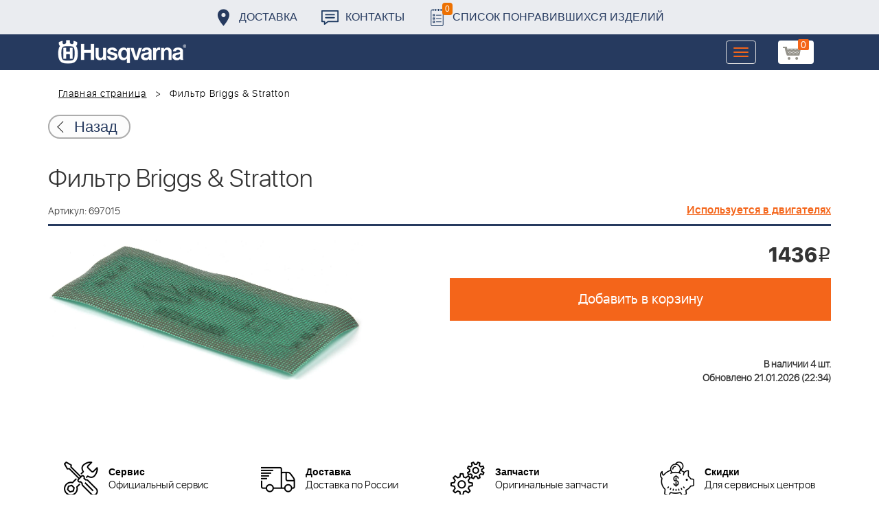

--- FILE ---
content_type: text/html; charset=UTF-8
request_url: https://benzolider.spb.ru/ajax/updatepricedetail.php
body_size: -62
content:
{"COST":1436}